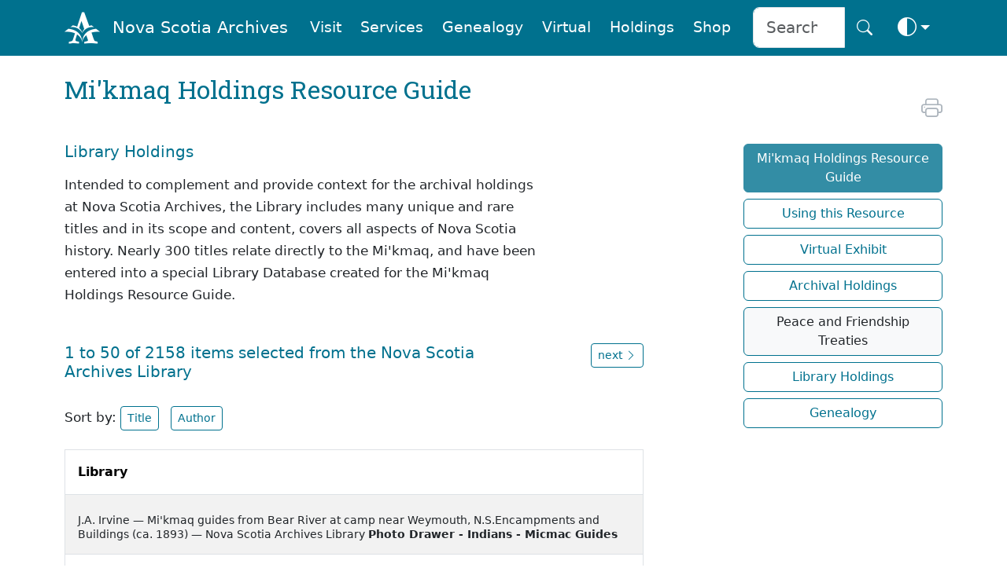

--- FILE ---
content_type: text/html
request_url: https://archives.novascotia.ca/mikmaq/library/?ID=38&Start=1
body_size: 49564
content:
<!DOCTYPE html>
<html lang="en" dir="ltr" prefix="content: http://purl.org/rss/1.0/modules/content/  dc: http://purl.org/dc/terms/  foaf: http://xmlns.com/foaf/0.1/  og: http://ogp.me/ns#  rdfs: http://www.w3.org/2000/01/rdf-schema#  schema: http://schema.org/  sioc: http://rdfs.org/sioc/ns#  sioct: http://rdfs.org/sioc/types#  skos: http://www.w3.org/2004/02/skos/core#  xsd: http://www.w3.org/2001/XMLSchema# " class="no-js" data-bs-theme="auto">



<head>
    
    <meta name="robots" content="noindex">
    
    <link rel="canonical" href="https://archives.novascotia.ca/mikmaq/library/?ID=1" />
    <title>Nova Scotia Archives - Mi'kmaq Holdings Resource Guide</title>
    <meta name="description" content="">
    <meta name="author" content="Nova Scotia Archives">

    <meta http-equiv="Content-Type" content="text/html; charset=UTF-8" />
    <meta name="viewport" content="width=device-width, initial-scale=1, shrink-to-fit=no, viewport-fit=cover" />
    <link rel="icon" type="image/png" sizes="32x32" href="https://archives.novascotia.ca/img/A-logo.png" />
    <link rel="apple-touch-icon" sizes="180x180" href="https://archives.novascotia.ca/img/A-logo-apple.png">
    <meta http-equiv="Date" content="2017-08-10" />
    <meta http-equiv="Last-Modified" content="2017-08-10" />
    <meta http-equiv="Cache-Control" content="public, must-revalidate, max-age=5" />
    <meta http-equiv="reply-to" content="archives@novascotia.ca" />
    <meta name="title" content="Nova Scotia Archives - Mi'kmaq Holdings Resource Guide" />
    <meta name="description" content="" />
    <meta name="keywords" content="Mikmaq, Mi'kmaq, micmac, native nova scotians, Celebration and recreation, Clothing and dress, Conflict and resistance, Cultural Assimilation, Economic Conditions, Education, Encampments and built heritage, Folklore, Health, Land and natural resources, Material culture, Mi'kmaq language, Music, songs and calls, Narratives and literature, Petroglyphs and hieroglyphs, Relations with government, Relations with non-native communities, Relief and assistance, Reservations, Rights, laws, proscriptions, Social conditions, Social life and customs, Spirituality, philosophy and religion, Trades, commerce and industry, Treaties" />

    <!-- Dublin Core { -->
    <link rel="schema.dc" href="http://purl.org/dc/elements/1.1/" />
    <link rel="schema.dcterms" href="http://purl.org/dc/terms/" />
    <meta name="dc.title" content="Nova Scotia Archives - Mi'kmaq Holdings Resource Guide" />
    <meta name="dc.creator" content="Nova Scotia Archives" />
    <meta name="dc.subject" scheme="gccore" content="archives, history, tourism, culture, heritage, genealogy, government services" />
    <meta name="dc.description" content="" />
    <meta name="dc.date" content="2020-04-20" scheme="DCTERMS.W3CDTF" />
    <meta name="dcterms.modified" content="2017-08-10" scheme="W3CDTF" />
    <meta name="dc.language" scheme="ISO639-2" content="eng" />
    <meta name="dc.rights" content="This page and all contents copyright © 2023, Province of Nova Scotia, all rights reserved." />
    <!-- } //Dublin Core -->

    <!-- OG { -->
    <meta property="og:site_name" content="Nova Scotia Archives" />
    <meta property="og:type" content="website" />
    <meta property="og:url" content="https://archives.novascotia.ca/" />
    <meta property="og:title" content="Nova Scotia Archives" />
    <meta property="og:description" content="The Nova Scotia Archives" />
    
    <meta property="og:image" content="https://archives.novascotia.ca/img/A-logo.png" />
    
    <meta property="og:image:alt" content="Nova Scotia Archives" />
    <!-- } //OG -->

    <!-- Core CSS -->
    <link href="https://cdn.jsdelivr.net/npm/bootstrap@5.3.8/dist/css/bootstrap.min.css" rel="stylesheet" integrity="sha384-sRIl4kxILFvY47J16cr9ZwB07vP4J8+LH7qKQnuqkuIAvNWLzeN8tE5YBujZqJLB" crossorigin="anonymous">
    <link rel="stylesheet" href="https://cdn.jsdelivr.net/npm/bootstrap-icons@1.13.1/font/bootstrap-icons.min.css">
    <link href="https://fonts.googleapis.com/css?family=Roboto+Slab&family=Roboto&display=swap" rel="stylesheet">

    <!-- Archives styles -->
    <link href="/css/novascotiaarchives5.css" rel="stylesheet">

    <!-- JS -->
    <script language="javascript" src="/js/previous.js" type="text/javascript"></script>
    <script language="javascript" src="/js/colourmode.js" type="text/javascript"></script>
    <script src="https://cdn.jsdelivr.net/npm/bootstrap@5.3.8/dist/js/bootstrap.bundle.min.js" integrity="sha384-FKyoEForCGlyvwx9Hj09JcYn3nv7wiPVlz7YYwJrWVcXK/BmnVDxM+D2scQbITxI" crossorigin="anonymous"></script>

    <!-- Google tag (gtag.js) -->
    <script async src="https://www.googletagmanager.com/gtag/js?id=G-XSPB1C4K8C"></script>
    <script>
        window.dataLayer = window.dataLayer || [];

        function gtag() {
            dataLayer.push(arguments);
        }
        gtag('js', new Date());

        gtag('config', 'G-XSPB1C4K8C');

    </script>

</head>

<body>
    <!-- Navigation -->
<nav class="navbar fixed-top navbar-expand-lg navbar-dark bg-dark transparent sticky-top d-none d-lg-block d-print-none" style="z-index: 2021" aria-label="Navigation menu">
    <div class="container">
        <a class="navbar-brand" href="/"><img src="/img/A-logo-w.png" alt="Logo" style="height:2.8rem;"></a><a class="navbar-brand" href="/">Nova Scotia Archives</a>
        <button class="navbar-toggler" type="button" data-bs-toggle="collapse" data-bs-target="#navbarCollapse" aria-controls="navbarCollapse" aria-expanded="false" aria-label="Toggle navigation">
            <i class="bi bi-search" style="font-size:2.0rem" aria-hidden="true" aria-label="search"></i> <i class="bi bi-list" style="font-size:2.0rem" aria-hidden="true" aria-label="navigation"></i>
        </button>
        <div class="collapse navbar-collapse" id="navbarCollapse">
            <ul class="navbar-nav ms-auto">
                <li class="nav-item">
                    <a class="m-1 nav-link btn btn-nav" href="/visitor-information/">Visit</a>
                </li>
                <li class="nav-item">
                    <a class="m-1 nav-link btn btn-nav" href="/reference-research/">Services</a>
                </li>
                <li class="nav-item">
                    <a class="m-1 nav-link btn btn-nav" href="/vital-statistics/">Genealogy</a>
                </li>
                <li class="nav-item">
                    <a class="m-1 nav-link btn btn-nav" href="/virtual/">Virtual</a>
                </li>
                <li class="nav-item">
                    <a class="m-1 nav-link btn btn-nav" href="/research-holdings/">Holdings</a>
                </li>
                <li class="nav-item">
                    <a class="m-1 nav-link btn btn-nav" href="https://archives-novascotia.shop" target="_blank">Shop</a>
                </li>
                <form class="ms-3 d-flex" action="/search/">
                    <div class="input-group input-group-lg">
                        <input type="search" class="form-control" name="q" aria-label="Search input" id="searchbox" placeholder="Search" />
                        <button class="btn btn-nav btn-lg" type="submit" id="search" aria-label="Search button"><i class="bi bi-search" aria-hidden="true"></i></button>
                    </div>
                </form>
                <li class="nav-item dropdown">
                    <button class="btn btn-nav btn-lg dropdown-toggle d-flex align-items-center" id="bd-theme" type="button" aria-expanded="false" data-bs-toggle="dropdown" data-bs-display="static">
                        <span class="theme-icon-active">
                            <use href="#circle-half"></use>
                            <i class="bi bi-circle-half" style="font-size:1.5rem"></i>
                        </span>
                        <span class="d-lg-none ms-2">Toggle theme</span>
                    </button>
                    <ul class="dropdown-menu dropdown-menu-end" aria-labelledby="bd-theme" style="--bs-dropdown-min-width: 8rem;">
                        <li>
                            <button type="button" class="dropdown-item d-flex align-items-center active" data-bs-theme-value="auto">
                                <span class="bi me-2 opacity-50 theme-icon">
                                    <use href="#circle-half"></use>
                                    <i class="bi bi-circle-half" style="font-size:1.8rem"></i>
                                </span>
                                Auto
                                <svg class="bi ms-auto d-none">
                                    <use href="#check2"></use>
                                </svg>
                            </button>
                        </li>
                        <li>
                            <button type="button" class="dropdown-item d-flex align-items-center" data-bs-theme-value="light">
                                <span class="bi me-2 opacity-50 theme-icon">
                                    <use href="#sun-fill"></use>
                                    <i class="bi bi-brightness-high-fill" style="font-size:1.8rem"></i>
                                </span>
                                Light
                                <svg class="bi ms-auto d-none">
                                    <use href="#check2"></use>
                                </svg>
                            </button>
                        </li>
                        <li>
                            <button type="button" class="dropdown-item d-flex align-items-center" data-bs-theme-value="dark">
                                <span class="bi me-2 opacity-50 theme-icon">
                                    <use href="#moon-stars-fill"></use>
                                    <i class="bi bi-moon-stars-fill" style="font-size:1.8rem"></i>
                                </span>
                                Dark
                                <svg class="bi ms-auto d-none">
                                    <use href="#check2"></use>
                                </svg>
                            </button>
                        </li>
                    </ul>
                </li>
            </ul>
        </div>
    </div>
</nav>
<nav class="navbar fixed-top navbar-expand-lg navbar-dark bg-dark transparent sticky-top d-lg-none d-print-none" aria-label="Navigation small menu">
    <div class="container">
        <a class="navbar-brand" href="/"><img src="/img/A-logo-w.png" alt="Logo" style="height:2.8rem;"></a><a class="navbar-brand" href="/">Nova Scotia Archives</a>
        <button class="btn btn-nav" type="button" data-bs-toggle="collapse" data-bs-target="#navbarCollapse" aria-controls="navbarCollapse" aria-expanded="false" aria-label="Toggle navigation">
            <i class="bi bi-search" style="font-size:2.0rem" aria-hidden="true" aria-label="search"></i> <i class="bi bi-list" style="font-size:2.0rem" aria-hidden="true" aria-label="navigation"></i>
        </button>
        <div class="collapse navbar-collapse" id="navbarCollapse">
            <form class="mt-4 mb-3 d-flex" action="/search/">
                <div class="input-group input-group-lg">
                    <input type="search" class="form-control" name="q" aria-label="Search" id="searchbox" placeholder="Search" />
                    <button class="btn btn-archives btn-lg" type="submit" id="search" aria-label="Submit">Search</button>
                </div>
            </form>
            <ul class="navbar-nav ms-auto me-5 mb-2 mb-lg-0">
                <li class="nav-item dropdown">
                    <a class="p-3 nav-link btn-nav dropdown-toggle" href="#" id="dropdownVisit" data-bs-toggle="dropdown" aria-expanded="false">Visit</a>
                    <ul class="dropdown-menu" aria-labelledby="dropdownVisit">
                        <li><a class="dropdown-item" href="/about-us/">About Us</a></li>
                        <li><a class="dropdown-item" href="/visitor-information">General Visitor Information</a></li>
                        <li><a class="dropdown-item" href="/hours/">Hours</a></li>
                        <li><a class="dropdown-item" href="/holiday-schedule/">Holiday Schedule</a></li>
                        <li><a class="dropdown-item" href="/location/">Location</a></li>
                        <li><a class="dropdown-item" href="/wednesday-saturday-service/">Wednesday Evening and Saturday Service</a></li>
                        <li><a class="dropdown-item" href="/chase-gallery/">Chase Gallery</a></li>
                        <li><a class="dropdown-item" href="/contact-us/">Contact Us</a></li>
                    </ul>
                <li class="nav-item dropdown">
                    <a class="p-3 nav-link btn-nav dropdown-toggle" href="#" id="dropdownServices" data-bs-toggle="dropdown" aria-expanded="false">Services</a>
                    <ul class="dropdown-menu" aria-labelledby="dropdownServices">
                        <li><a class="dropdown-item" href="/reference-research/">Reference and Research</a></li>
                        <li><a class="dropdown-item" href="/copying-services">Copying Services</a></li>
                        <li><a class="dropdown-item" href="/copying-use-protocols/">Copying and Use Protocols</a></li>
                        <li><a class="dropdown-item" href="/publication-use-copies/">Publication and Use of Copies</a></li>
                        <li><a class="dropdown-item" href="/hiring-researcher/">Hiring a Researcher</a></li>
                        <li><a class="dropdown-item" href="/bonjour/"><i>Bonjour!</i></a></li>
                        <li><a class="dropdown-item" href="/donating-to-archives/">Donating to the Archives</a></li>
                        <li><a class="dropdown-item" href="/padp/">Provincial Archival Development Program</a></li>
                        <li><a class="dropdown-item" href="/contact-us/">Contact Us</a></li>
                    </ul>
                </li>
                <li class="nav-item dropdown">
                    <a class="p-3 nav-link btn-nav dropdown-toggle" href="#" id="dropdownGenealogy" data-bs-toggle="dropdown" aria-expanded="false">Genealogy</a>
                    <ul class="dropdown-menu" aria-labelledby="dropdownGenealogy">
                        <li><a class="dropdown-item" href="/vital-statistics/">Nova Scotia Births, Marriages, and Deaths</a></li>
                        <li><a class="dropdown-item" href="/genealogy-guide/">Genealogy Guide</a></li>
                        <li><a class="dropdown-item" href="/vital-statistics/background/">Background</a></li>
                        <li><a class="dropdown-item" href="/vital-statistics/birth-registrations/">Birth Registrations</a></li>
                        <li><a class="dropdown-item" href="/vital-statistics/marriage-registrations/">Marriage Registrations</a></li>
                        <li><a class="dropdown-item" href="/vital-statistics/death-registrations/">Death Registrations</a></li>
                        <li><a class="dropdown-item" href="/contact-vital-statistics/">Contact Vital Statistics</a></li>
                    </ul>
                </li>
                <li class="nav-item dropdown">
                    <a class="p-3 nav-link btn-nav dropdown-toggle" href="#" id="dropdownVirtual" data-bs-toggle="dropdown" aria-expanded="false">Virtual</a>
                    <ul class="dropdown-menu" aria-labelledby="dropdownVirtual">
                        <li><a class="dropdown-item" href="/virtual/">Virtual Archives and Databases</a></li>
                        <li><a class="dropdown-item" href="/mikmaq">Mi'kmaq Holdings Resource Guide</a></li><li><a class="dropdown-item" href="/mikmaq/using/?Topic=spelling">Using this Resource</a></li><li><a class="dropdown-item" href="/mikmaq/exhibit/">Virtual Exhibit</a></li><li><a class="dropdown-item" href="/mikmaq/archival/">Archival Holdings</a></li><li><a class="dropdown-item" href="/mikmaq/treaties">Peace and Friendship Treaties</a></li><li><a class="dropdown-item" href="/mikmaq/library/?Search=&SearchList=all&TABLE3=on">Library Holdings</a></li><li><a class="dropdown-item" href="/mikmaq/genealogy/">Genealogy</a></li>
                    </ul>
                </li>
                <li class="nav-item dropdown">
                    <a class="p-3 nav-link btn-nav dropdown-toggle" href="#" id="dropdownHoldings" data-bs-toggle="dropdown" aria-expanded="false">Holdings</a>
                    <ul class="dropdown-menu" aria-labelledby="dropdownHoldings">
                        <li><a class="dropdown-item" href="https://ns-archives.accesstomemory.net/nova-scotia-archives">MemoryNS.ca</a></li>
                        <li><a class="dropdown-item" href="/research-holdings/">Research Holdings</a></li>
                        <li><a class="dropdown-item" href="/government-administrative-histories">Government Administrative Histories</a></li>
                        <li><a class="dropdown-item" href="https://archivescanada.accesstomemory.ca/">ArchivesCanada.ca</a></li>
                        <li><a class="dropdown-item" href="/library">Library Catalogue</a></li>
                    </ul>
                </li>
                <li class="nav-item">
                    <a class="p-3 nav-link btn-nav" href="https://archives-novascotia.shop" id="NovaScotiaArchivesShop" aria-expanded="false">Shop</a>
                </li>
            </ul>
            <div class="btn-group dropup float-end">
                <button class="btn btn-nav dropdown-toggle" id="bd-theme" type="button" aria-expanded="false" data-bs-toggle="dropdown" data-bs-display="static">
                    <span class="heme-icon-active">
                        <use href="#circle-half"></use>
                        <i class="bi bi-circle-half" style="font-size:2.5rem"></i>
                    </span>
                </button>
                <ul class="dropdown-menu dropdown-menu-end" aria-labelledby="bd-theme" style="--bs-dropdown-min-width: 10rem;">
                    <li>
                        <button type="button" class="dropdown-item d-flex align-items-center active" data-bs-theme-value="auto">
                            <span class="bi me-2 opacity-50 theme-icon">
                                <use href="#circle-half"></use>
                                <i class="bi bi-circle-half" style="font-size:2.5rem"></i>
                            </span>
                            Auto
                            <svg class="bi ms-auto d-none">
                                <use href="#check2"></use>
                            </svg>
                        </button>
                    </li>
                    <li>
                        <button type="button" class="dropdown-item d-flex align-items-center" data-bs-theme-value="light">
                            <span class="bi me-2 opacity-50 theme-icon">
                                <use href="#sun-fill"></use>
                                <i class="bi bi-brightness-high-fill" style="font-size:2.5rem"></i>
                            </span>
                            Light
                            <svg class="bi ms-auto d-none">
                                <use href="#check2"></use>
                            </svg>
                        </button>
                    </li>
                    <li>
                        <button type="button" class="dropdown-item d-flex align-items-center" data-bs-theme-value="dark">
                            <span class="bi me-2 opacity-50 theme-icon">
                                <use href="#moon-stars-fill"></use>
                                <i class="bi bi-moon-stars-fill" style="font-size:2.5rem"></i>
                            </span>
                            Dark
                            <svg class="bi ms-auto d-none">
                                <use href="#check2"></use>
                            </svg>
                        </button>
                    </li>
                </ul>
            </div>
        </div>
    </div>
</nav>

<!-- Main -->
<div class="container">
    <h2 class="d-none d-print-block">Nova Scotia Archives</h2>
<!-- Page Title -->
<div class="row">
    <div class="col-lg-8">
        
        <h2 class="mt-4 mb-3">Mi'kmaq Holdings Resource Guide</h2>
        

<div class="col-xl-10">
    <h5 class="mt-5 mb-3">Library Holdings</h5>
    <p>Intended to complement and provide context for the archival holdings at Nova Scotia Archives, the Library includes many unique and rare titles and in its scope and content, covers all aspects of Nova Scotia history. Nearly 300 titles relate directly to the Mi'kmaq, and have been entered into a special Library Database created for the Mi'kmaq Holdings Resource Guide.</p>
</div>

<!-- no results statement -->


<!-- Results -->

<div class="mt-5 row">
    <div class="col col-10">
        <h5>1 to 50 of 2158 items selected from the Nova Scotia Archives Library</h5>
    </div>
    <div class="col col-md-2 d-none d-md-block d-print-none">
        <a role="button" class="btn btn-archives-outline btn-sm text-decoration-none float-end" href="?ID=38&amp;Start=51">next <i class="bi bi-chevron-right" aria-hidden="true"></i></a>
    </div>
</div>

<p class="mt-4 mb-4">Sort by:
    <a role="button" class="btn btn-archives-outline btn-sm text-decoration-none" href="?Start=1&Search=&SearchList=&TABLE3=on&orderby=title">Title</a> &nbsp; <a role="button" class="btn btn-archives-outline btn-sm text-decoration-none" href="?Start=1&Search=&SearchList=&TABLE3=on&orderby=author">Author</a>
</p>

<div id="no-more-tables">
    <table class="col-md-12 table table-bordered table-striped table-condensed cf">
        <thead class="cf">
            <tr>
                <th class="Library p-3">Library</th>
            </tr>
        </thead>
        <tbody>
            
            <tr>
                <td data-title="Library" class="Library p-3">
                    <p class="results">J.A. Irvine &mdash; </%>Mi'kmaq guides from Bear River at camp near Weymouth, N.S.Encampments and Buildings (ca. 1893) &mdash; Nova Scotia Archives Library <b>Photo Drawer - Indians - Micmac Guides</b></p>
                </td>
            </tr>
            
            <tr>
                <td data-title="Library" class="Library p-3">
                    <p class="results">J.A. Irvine &mdash; </%>Isaac Sack in front of wigwam, Nova Scotia Provincial ExhibitionEncampments and Buildings (1906) &mdash; Nova Scotia Archives Library <b>Album 35, no. 86</b></p>
                </td>
            </tr>
            
            <tr>
                <td data-title="Library" class="Library p-3">
                    <p class="results"></%>"Indian Church in Millbrook Micmac Reservation"Encampments and Buildings (ca. 1960) &mdash; Nova Scotia Archives Library <b>Photo Drawer - Places - Hilden</b></p>
                </td>
            </tr>
            
            <tr>
                <td data-title="Library" class="Library p-3">
                    <p class="results">Clara Dennis &mdash; </%>"Big Harbour Island, Malagawatch, Indian School"Encampments and Buildings (ca. 1930) &mdash; Nova Scotia Archives Library <b>accession 1981-541 no. 373CB</b></p>
                </td>
            </tr>
            
            <tr>
                <td data-title="Library" class="Library p-3">
                    <p class="results">Walter Kauzman &mdash; </%>"Micmac wigwams, Nova Scotia"Encampments and Buildings (ca. 1863- ca. 1873) &mdash; Nova Scotia Archives Library <b>accession no. 1989-268, no. 15</b></p>
                </td>
            </tr>
            
            <tr>
                <td data-title="Library" class="Library p-3">
                    <p class="results">A.R. Cogswell &mdash; </%>Mi'kmaq group in ceremonial dress of the late nineteenth and early twentieth centuriesEncampments and Buildings (ca. 1890- ca. 1895) &mdash; Nova Scotia Archives Library <b>accession no. 1992-414, no.72</b></p>
                </td>
            </tr>
            
            <tr>
                <td data-title="Library" class="Library p-3">
                    <p class="results">Historic Restoration Society of Annapolis County &mdash; </%>"Indian Camp with Sim Pictou"Encampments and Buildings () &mdash; Nova Scotia Archives Library <b>accession no. 1985-514</b></p>
                </td>
            </tr>
            
            <tr>
                <td data-title="Library" class="Library p-3">
                    <p class="results">Joseph S. Rogers &mdash; </%>Mi'kmaq encampment at Tuft's Cove, Halifax CountyEncampments and Buildings (ca. 1871) &mdash; Nova Scotia Archives Library <b><i>Rogers' Photographic Advertising Album</i>, 1871, p. 18</b></p>
                </td>
            </tr>
            
            <tr>
                <td data-title="Library" class="Library p-3">
                    <p class="results"></%>Dr. Jeremiah Lonecloud, profileFamily and Friends (1929) &mdash; Nova Scotia Archives Library <b>Photo Drawer - Indians - Lonecloud, Jeremiah</b></p>
                </td>
            </tr>
            
            <tr>
                <td data-title="Library" class="Library p-3">
                    <p class="results">W.L. Bishop &mdash; </%>"Indian Encampment" outside Dartmouth, NSFamily and Friends (ca. 1900) &mdash; Nova Scotia Archives Library <b>accession no. 1983-240, no. 133</b></p>
                </td>
            </tr>
            
            <tr>
                <td data-title="Library" class="Library p-3">
                    <p class="results">Helen Creighton &mdash; </%>"Whycocomagh Indians Aug 19"Family and Friends (1920) &mdash; Nova Scotia Archives Library <b>accession no. 1987-178, no. 181</b></p>
                </td>
            </tr>
            
            <tr>
                <td data-title="Library" class="Library p-3">
                    <p class="results">Helen Creighton &mdash; </%>"Indians who came for treatment"Family and Friends (1920) &mdash; Nova Scotia Archives Library <b>accession no. 1987-173, no. 182</b></p>
                </td>
            </tr>
            
            <tr>
                <td data-title="Library" class="Library p-3">
                    <p class="results">Edith Read &mdash; </%>Mi'kmaq group with baskets in front of wigwam, ChesterFamily and Friends (ca. 1910) &mdash; Nova Scotia Archives Library <b>accession no. 1996-78, no. 59</b></p>
                </td>
            </tr>
            
            <tr>
                <td data-title="Library" class="Library p-3">
                    <p class="results">Joseph S. Rogers &mdash; </%>Mi'kmaq woman, seated, on studio floorFamily and Friends (ca. 1863- ca. 1873) &mdash; Nova Scotia Archives Library <b>Photo Drawer - Indians - Micmac woman</b></p>
                </td>
            </tr>
            
            <tr>
                <td data-title="Library" class="Library p-3">
                    <p class="results">Joseph S. Rogers &mdash; </%>Mi'kmaq man, seated, with a walking stickFamily and Friends (ca. 1863- ca. 1873) &mdash; Nova Scotia Archives Library <b>Photo Drawer - Indians - Micmac man</b></p>
                </td>
            </tr>
            
            <tr>
                <td data-title="Library" class="Library p-3">
                    <p class="results"></%>"Bear River Reservation. Sunday after Mass. Indian Congregation and Chapel."Family and Friends (ca. 1893) &mdash; Nova Scotia Archives Library <b>Album 43, no. 2, # 3</b></p>
                </td>
            </tr>
            
            <tr>
                <td data-title="Library" class="Library p-3">
                    <p class="results"></%>"Johnny McEwen's family"Family and Friends (ca. 1893) &mdash; Nova Scotia Archives Library <b>Album 43, no. 2, # 5</b></p>
                </td>
            </tr>
            
            <tr>
                <td data-title="Library" class="Library p-3">
                    <p class="results"></%>"Tuesday 9th, Indian Guides, Lake Jolly, Wright's Mill"Family and Friends (ca. 1893) &mdash; Nova Scotia Archives Library <b>Album 43, no. 1, # 5</b></p>
                </td>
            </tr>
            
            <tr>
                <td data-title="Library" class="Library p-3">
                    <p class="results">Robert Norwood &mdash; </%>"Old Indian Woman near Moose River Rd, 1950's"Family and Friends (195-) &mdash; Nova Scotia Archives Library <b>accession no. 1987-480, no. 403</b></p>
                </td>
            </tr>
            
            <tr>
                <td data-title="Library" class="Library p-3">
                    <p class="results"></%>Mi'kmaq campFamily and Friends (ca. 1890) &mdash; Nova Scotia Archives Library <b>Photo Drawer - Indians - Micmac Camp</b></p>
                </td>
            </tr>
            
            <tr>
                <td data-title="Library" class="Library p-3">
                    <p class="results">A.R. Cogswell &mdash; </%>Mi'kmaq family in front of wigwamFamily and Friends (ca. 1895) &mdash; Nova Scotia Archives Library <b>accession no. 1992-414, no. 93</b></p>
                </td>
            </tr>
            
            <tr>
                <td data-title="Library" class="Library p-3">
                    <p class="results">W.D. O'Donnell &mdash; </%>Mi'kmaq woman, Mary Christianne Paul Morris, seated on studio floor, with quillwork canoe model and box.Family and Friends (ca. 1864) &mdash; Nova Scotia Archives Library <b>Album 5, no. 76</b></p>
                </td>
            </tr>
            
            <tr>
                <td data-title="Library" class="Library p-3">
                    <p class="results"></%>"Three Indian children"Family and Friends (1908) &mdash; Nova Scotia Archives Library <b>Photo Drawer - Places - Pictou Lighthouse Album, p. 7</b></p>
                </td>
            </tr>
            
            <tr>
                <td data-title="Library" class="Library p-3">
                    <p class="results"></%>Mi'kmaq woman and three childrenFamily and Friends (1908) &mdash; Nova Scotia Archives Library <b>Photo Drawer - Places - Pictou Lighthouse Album, p. 8</b></p>
                </td>
            </tr>
            
            <tr>
                <td data-title="Library" class="Library p-3">
                    <p class="results"></%>Susan Sack, Harry Piers, and Henry Sack on Indian PointFamily and Friends (1935) &mdash; Nova Scotia Archives Library <b>Photo Drawer - Indians (Micmac) - Wigwam</b></p>
                </td>
            </tr>
            
            <tr>
                <td data-title="Library" class="Library p-3">
                    <p class="results">Helen Creighton &mdash; </%>Two Mi'kmaq sisters with a visitorFamily and Friends (ca. 1948) &mdash; Nova Scotia Archives Library <b>accession no. 1987-178, Album 14, no. 226</b></p>
                </td>
            </tr>
            
            <tr>
                <td data-title="Library" class="Library p-3">
                    <p class="results"></%>"93-year-old Micmac Indian passes away"Family and Friends (ca. 1951) &mdash; Nova Scotia Archives Library <b>Photo Drawer - Indians - Cope, Joseph C.</b></p>
                </td>
            </tr>
            
            <tr>
                <td data-title="Library" class="Library p-3">
                    <p class="results">Nova Scotia Archives Map Collection &mdash; </%><i>A New Map of Nova Scotia and Cape Britain and the adjacent parts of New England & Canada, 1755</i>Geography and Maps (1755) &mdash; Nova Scotia Archives Library <b>F/200-1755</b></p>
                </td>
            </tr>
            
            <tr>
                <td data-title="Library" class="Library p-3">
                    <p class="results">Nova Scotia Archives Map Collection &mdash; </%>"Map of the surveyed parts of Nova Scotia taken by Captain Lewis, 1755."Geography and Maps (1755) &mdash; Nova Scotia Archives Library <b>F/202 - Nova Scotia 1755</b></p>
                </td>
            </tr>
            
            <tr>
                <td data-title="Library" class="Library p-3">
                    <p class="results">Nova Scotia Archives Map Collection &mdash; </%>Map of Cape Breton, 1831Geography and Maps (1831) &mdash; Nova Scotia Archives Library <b>F/201 - Cape Breton 1831</b></p>
                </td>
            </tr>
            
            <tr>
                <td data-title="Library" class="Library p-3">
                    <p class="results">Commissioner of Public Records — Indians series &mdash; </%>Mi'kmaq reservations in NS counties – Cumberland CountyGeography and Maps (1842) &mdash; Nova Scotia Archives Library <b>RG 1 Vol. 432 page 32</b></p>
                </td>
            </tr>
            
            <tr>
                <td data-title="Library" class="Library p-3">
                    <p class="results">Commissioner of Public Records — Indians series &mdash; </%>Mi'kmaq reservations in NS counties – Halifax County, west side Shubenacadie LakeGeography and Maps (1842) &mdash; Nova Scotia Archives Library <b>RG 1 Vol. 432 page 33</b></p>
                </td>
            </tr>
            
            <tr>
                <td data-title="Library" class="Library p-3">
                    <p class="results">Commissioner of Public Records — Indians series &mdash; </%>Mi'kmaq reservations in NS counties – Hants CountyGeography and Maps (1842) &mdash; Nova Scotia Archives Library <b>RG 1 Vol. 432 page 34</b></p>
                </td>
            </tr>
            
            <tr>
                <td data-title="Library" class="Library p-3">
                    <p class="results">Commissioner of Public Records — Indians series &mdash; </%>Mi'kmaq reservations in NS counties – Halifax County, St. Margaret's BayGeography and Maps (1842) &mdash; Nova Scotia Archives Library <b>RG 1 Vol. 432 page 35</b></p>
                </td>
            </tr>
            
            <tr>
                <td data-title="Library" class="Library p-3">
                    <p class="results">Commissioner of Public Records — Indians series &mdash; </%>Mi'kmaq reservations in NS counties – Lunenburg CountyGeography and Maps (1842) &mdash; Nova Scotia Archives Library <b>RG 1 Vol. 432 page 36</b></p>
                </td>
            </tr>
            
            <tr>
                <td data-title="Library" class="Library p-3">
                    <p class="results">Commissioner of Public Records — Indians series &mdash; </%>Mi'kmaq reservations in NS counties – Queens CountyGeography and Maps (1842) &mdash; Nova Scotia Archives Library <b>RG 1 Vol. 432 page 37</b></p>
                </td>
            </tr>
            
            <tr>
                <td data-title="Library" class="Library p-3">
                    <p class="results">Commissioner of Public Records — Indians series &mdash; </%>Mi'kmaq reservations in NS counties – Annapolis CountyGeography and Maps (1842) &mdash; Nova Scotia Archives Library <b>RG 1 Vol. 432 page 39</b></p>
                </td>
            </tr>
            
            <tr>
                <td data-title="Library" class="Library p-3">
                    <p class="results">Commissioner of Public Records — Indians series &mdash; </%>Mi'kmaq reservations in NS counties – Kings CountyGeography and Maps (1842) &mdash; Nova Scotia Archives Library <b>RG 1 Vol. 432 page 40</b></p>
                </td>
            </tr>
            
            <tr>
                <td data-title="Library" class="Library p-3">
                    <p class="results">Commissioner of Public Records — Indians series &mdash; </%>Mi'kmaq reservations in NS counties – Sydney CountyGeography and Maps (1842) &mdash; Nova Scotia Archives Library <b>RG 1 Vol. 432 page 45</b></p>
                </td>
            </tr>
            
            <tr>
                <td data-title="Library" class="Library p-3">
                    <p class="results"></%>"Mattio Jeremy. (Mattieu?) Famous Indian hunter and trapper, Annap. & Queens & Digby Cos."Trades and Livelihoods (ca. 1907) &mdash; Nova Scotia Archives Library <b>Photo Drawer - Indians - Jeremy, Mattio</b></p>
                </td>
            </tr>
            
            <tr>
                <td data-title="Library" class="Library p-3">
                    <p class="results">Nova Scotia Information Service &mdash; </%>Elizabeth Lonecloud, basket-weavingTrades and Livelihoods (1965) &mdash; Nova Scotia Archives Library <b>Photo Drawer - Indians - Lonecloud, Elizabeth / NSIS #3070</b></p>
                </td>
            </tr>
            
            <tr>
                <td data-title="Library" class="Library p-3">
                    <p class="results"></%>"John Williams, noted Micmac Indian guide, and John Thomas ('Paddy') Lane of Halifax"Trades and Livelihoods (ca. 1870) &mdash; Nova Scotia Archives Library <b>Photo Drawer - Indians - Williams, John - copy 1</b></p>
                </td>
            </tr>
            
            <tr>
                <td data-title="Library" class="Library p-3">
                    <p class="results"></%>John Williams, Mi'kmaq Guide, and wifeTrades and Livelihoods (ca. 1886) &mdash; Nova Scotia Archives Library <b>Photo Drawer - Indians (Micmac) - Williams, John and Magdalene</b></p>
                </td>
            </tr>
            
            <tr>
                <td data-title="Library" class="Library p-3">
                    <p class="results"></%>John Williams, Mi'kmaq GuideTrades and Livelihoods (ca. 1890) &mdash; Nova Scotia Archives Library <b>Photo Drawer - Indians - Williams, John</b></p>
                </td>
            </tr>
            
            <tr>
                <td data-title="Library" class="Library p-3">
                    <p class="results">Nova Scotia Information Service &mdash; </%>"Basket shop on Millbrook Reserve near Truro"Trades and Livelihoods (ca. 1953) &mdash; Nova Scotia Archives Library <b>NSIS #7767</b></p>
                </td>
            </tr>
            
            <tr>
                <td data-title="Library" class="Library p-3">
                    <p class="results"></%>"Preparing dinner at Jaegar's Camp"Trades and Livelihoods (1889) &mdash; Nova Scotia Archives Library <b>Album 43, no. 1</b></p>
                </td>
            </tr>
            
            <tr>
                <td data-title="Library" class="Library p-3">
                    <p class="results"></%>"Tuesday P.M. The navy and afloat. Sixth Lake stream opposite 'Camp Frost'."Trades and Livelihoods (1899) &mdash; Nova Scotia Archives Library <b>Album 43, no. 1</b></p>
                </td>
            </tr>
            
            <tr>
                <td data-title="Library" class="Library p-3">
                    <p class="results"></%>New Brunswick Mi'kmaq group with canoeTrades and Livelihoods (ca. 1860- ca. 1870) &mdash; Nova Scotia Archives Library <b>Photo Drawer - Indians - Indian fishing trip, canoes etc.</b></p>
                </td>
            </tr>
            
            <tr>
                <td data-title="Library" class="Library p-3">
                    <p class="results">J.A. Irvine &mdash; </%>Mi'kmaq women selling beadwork in front of wigwams, Halifax 1906Trades and Livelihoods (1906) &mdash; Nova Scotia Archives Library <b>Album 35, no. 29</b></p>
                </td>
            </tr>
            
            <tr>
                <td data-title="Library" class="Library p-3">
                    <p class="results">Historic Restoration Society of Annapolis County &mdash; </%>"Close-up of Indian group at Annapolis"Trades and Livelihoods () &mdash; Nova Scotia Archives Library <b>accession no. 1985-514</b></p>
                </td>
            </tr>
            
        </tbody>
    </table>
</div>

<div class="mt-5 row d-print-none">
    <div class="col col-md-2">
        
    </div>

    <div class="col col-md-2">
        
        <a class="mt-2 mb-2 btn btn-archives-outline-light text-decoration-none btn-sm float-end">page 1&nbsp;of&nbsp;44</a>
    </div>

    <div class="col col-md-6 d-none d-md-block">
        
        <a class="mt-2 mb-2  btn btn-archives-outline btn-sm text-decoration-none" href="?ID=38&Start=1" onMouseOut="window.status=' '; return true" onMouseOver="window.status='select page'; return true">1</a>
        
        <a class="mt-2 mb-2  btn btn-archives-outline btn-sm text-decoration-none" href="?ID=38&Start=51" onMouseOut="window.status=' '; return true" onMouseOver="window.status='select page'; return true">2</a>
        
        <a class="mt-2 mb-2  btn btn-archives-outline btn-sm text-decoration-none" href="?ID=38&Start=101" onMouseOut="window.status=' '; return true" onMouseOver="window.status='select page'; return true">3</a>
        
        <a class="mt-2 mb-2  btn btn-archives-outline btn-sm text-decoration-none" href="?ID=38&Start=151" onMouseOut="window.status=' '; return true" onMouseOver="window.status='select page'; return true">4</a>
        
        <a class="mt-2 mb-2  btn btn-archives-outline btn-sm text-decoration-none" href="?ID=38&Start=201" onMouseOut="window.status=' '; return true" onMouseOver="window.status='select page'; return true">5</a>
        
        <a class="mt-2 mb-2  btn btn-archives-outline btn-sm text-decoration-none" href="?ID=38&Start=251" onMouseOut="window.status=' '; return true" onMouseOver="window.status='select page'; return true">6</a>
        
        <a class="mt-2 mb-2  btn btn-archives-outline btn-sm text-decoration-none" href="?ID=38&Start=301" onMouseOut="window.status=' '; return true" onMouseOver="window.status='select page'; return true">7</a>
        
        <a class="mt-2 mb-2  btn btn-archives-outline btn-sm text-decoration-none" href="?ID=38&Start=351" onMouseOut="window.status=' '; return true" onMouseOver="window.status='select page'; return true">8</a>
        
        <a class="mt-2 mb-2  btn btn-archives-outline btn-sm text-decoration-none" href="?ID=38&Start=401" onMouseOut="window.status=' '; return true" onMouseOver="window.status='select page'; return true">9</a>
        
        <a class="mt-2 mb-2  btn btn-archives-outline btn-sm text-decoration-none" href="?ID=38&Start=451" onMouseOut="window.status=' '; return true" onMouseOver="window.status='select page'; return true">10</a>
        
    </div>

    <div class="col col-md-2">
        <a class="mt-2 mb-2 btn btn-archives-outline btn-sm text-decoration-none float-end" href="?ID=38&amp;Start=51">next&nbsp;<i class="bi bi-chevron-right" aria-hidden="true"></i></a>
    </div>
</div>

<div class="row d-md-none d-print-none">
    <div class="col col-sm-10 ms-4">
        
        <a class="mt-2 mb-2 btn btn-archives-outline btn-sm text-decoration-none" href="?ID=38&Start=1" onMouseOut="window.status=' '; return true" onMouseOver="window.status='select page'; return true">1</a>
        
        <a class="mt-2 mb-2 btn btn-archives-outline btn-sm text-decoration-none" href="?ID=38&Start=51" onMouseOut="window.status=' '; return true" onMouseOver="window.status='select page'; return true">2</a>
        
        <a class="mt-2 mb-2 btn btn-archives-outline btn-sm text-decoration-none" href="?ID=38&Start=101" onMouseOut="window.status=' '; return true" onMouseOver="window.status='select page'; return true">3</a>
        
        <a class="mt-2 mb-2 btn btn-archives-outline btn-sm text-decoration-none" href="?ID=38&Start=151" onMouseOut="window.status=' '; return true" onMouseOver="window.status='select page'; return true">4</a>
        
        <a class="mt-2 mb-2 btn btn-archives-outline btn-sm text-decoration-none" href="?ID=38&Start=201" onMouseOut="window.status=' '; return true" onMouseOver="window.status='select page'; return true">5</a>
        
        <a class="mt-2 mb-2 btn btn-archives-outline btn-sm text-decoration-none" href="?ID=38&Start=251" onMouseOut="window.status=' '; return true" onMouseOver="window.status='select page'; return true">6</a>
        
        <a class="mt-2 mb-2 btn btn-archives-outline btn-sm text-decoration-none" href="?ID=38&Start=301" onMouseOut="window.status=' '; return true" onMouseOver="window.status='select page'; return true">7</a>
        
        <a class="mt-2 mb-2 btn btn-archives-outline btn-sm text-decoration-none" href="?ID=38&Start=351" onMouseOut="window.status=' '; return true" onMouseOver="window.status='select page'; return true">8</a>
        
        <a class="mt-2 mb-2 btn btn-archives-outline btn-sm text-decoration-none" href="?ID=38&Start=401" onMouseOut="window.status=' '; return true" onMouseOver="window.status='select page'; return true">9</a>
        
        <a class="mt-2 mb-2 btn btn-archives-outline btn-sm text-decoration-none" href="?ID=38&Start=451" onMouseOut="window.status=' '; return true" onMouseOver="window.status='select page'; return true">10</a>
        
    </div>
</div>


<div class="mt-5 mb-5 card p-3">
    <p class="results">Please note: The <i>Journals of the House of Assembly</i> Mi'kmaq Index</a> is <i>not</i> included in the Guide's Searchable database &mdash; <a class="archives" href="journal-house-assembly/">view index from <i>Journals of the House of Assembly</i> here</a></p>
</div>

<!-- Search -->
<div class="mt-5 mb-4 p-4 bg-body-secondary d-print-none">
    <form method=GET action="">
        <div class="input-group input-group-lg">
            <input type="search" class="form-control" name="Search" id="searchbox" placeholder="Search Mi'kmaq Library" />
            <button class="btn btn-archives btn-lg" aria-label="Submit" type="submit" id="search"><i class="bi bi-search" aria-hidden="true"></i></button>
        </div>
        <input type="hidden" name="SearchList1" value="all" />
        <input type="hidden" name="TABLE3" value="on" />
    </form>
</div>


        </div>

        <!-- Space -->
        <div class="col-md-1 d-none d-lg-grid"></div>
<!-- Side Menu -->
<div class="mt-5 col col-lg-3">
    <div class="d-grid gap-2 d-print-none">
        <div class="d-grid gap-2 d-print-none">

            <div id="share" class="ms-2">
                

                <span id="icon" class="me-2"> &nbsp; &nbsp; &nbsp; &nbsp; </span>

                <span id="icon" class="me-2"> &nbsp; &nbsp; &nbsp; &nbsp; </span>

                <span id="Language" class="ms-3 float-end">
                    
                </span>

                <span id="icon" class="float-end">
                    <script type="text/javascript">
                        document.write('<a href="javascript:print()"><i class="bi bi-printer" style="font-size: 1.7rem" aria-hidden="true" aria-label="print" title="print"></i></a>')

                    </script>
                </span>
            </div>
            <div id="menu" class="mt-3 d-grid gap-2"><a class="btn btn-archives ms-2" href="/mikmaq">Mi'kmaq Holdings Resource Guide</a><a class="btn btn-archives-outline ms-2" href="/mikmaq/using/?Topic=spelling">Using this Resource</a><a class="btn btn-archives-outline ms-2" href="/mikmaq/exhibit/">Virtual Exhibit</a><a class="btn btn-archives-outline ms-2" href="/mikmaq/archival/">Archival Holdings</a><a class="btn btn-archives-light ms-2" href="/mikmaq/treaties">Peace and Friendship Treaties</a><a class="btn btn-archives-outline ms-2" href="/mikmaq/library/?Search=&SearchList=all&TABLE3=on">Library Holdings</a><a class="btn btn-archives-outline ms-2" href="/mikmaq/genealogy/">Genealogy</a></div>
        </div>
        
    </div>
</div>
</div>
</div>


<!-- Print Footer -->
<p class="ms-5 mt-5 small d-none d-print-block">Nova Scotia Archives &mdash; https://archives.novascotia.ca/mikmaq/library/?ID=1</p>
<p class="ms-5 small d-none d-print-block">Crown copyright © 2025, Province of Nova Scotia.</p>

<!-- Footer -->
<footer class="mt-5 archives-footer d-print-none">
    <div class="container">
        <div class="row">
            <div class="mt-5 col-11">
                <h4 class="footer">Nova Scotia Archives on : <a class="footerbi" href="https://www.facebook.com/novascotiaarchives" title="Facebook"><i class="bi bi-facebook m-3"></i></a> <a class="footerbi" href="https://www.instagram.com/ns_archives/" title="Instagram"><i class="bi bi-instagram m-3"></i></a> <a class="footerbi" href="https://www.youtube.com/NSArchives" title="YouTube"><i class="bi bi-youtube m-3"></i></a> <a class="footerbi" href="https://bsky.app/profile/nsarchives.bsky.social" title="Blue Sky"><i class="bi bi-bluesky m-3"></i></a></h4>

                <p class="mt-4 mb-4"><a class="footer" href="/contact-us/">Contact Us</a></p>
                <p>Updated: 2025-12</p>
            </div>
        </div>
        <div class="row">
            <div class="col col-lg-7 d-none d-lg-block">
                <!-- space -->
            </div>
            <div class="mb-5 col-lg-5">
                <a class="footer" href="https://novascotia.ca" title="Nova Scotia"><img src="/img/nsflag-w.png" alt="Government of Nova Scotia" title="Government of Nova Scotia" width="197" /></a>
                <p><a class="me-3 footer" href="https://novascotia.ca/privacy/">Privacy</a> &nbsp; &nbsp; <a class="me-3 footer" href="https://novascotia.ca/terms/">Terms</a></p>
                <p class="footer">Crown copyright © 2025, Province&nbsp;of&nbsp;Nova&nbsp;Scotia.</p>
            </div>
        </div>
    </div>
</footer>
</body>

</html>
